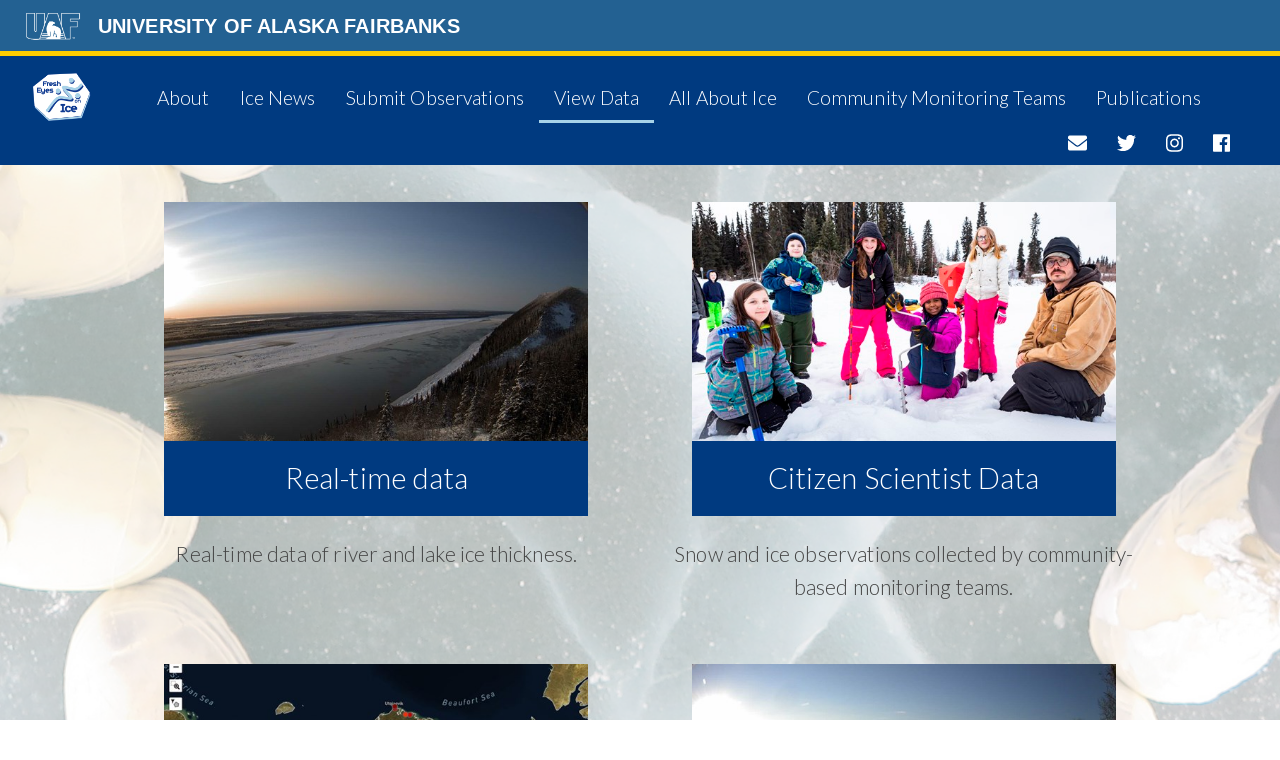

--- FILE ---
content_type: text/html; charset=utf-8
request_url: https://fresheyesonice.org/view-data/
body_size: 16079
content:

<!doctype html>
<html class="no-js" lang="en">
    <head>	
	<meta charset="utf-8" />
    <meta http-equiv="X-UA-Compatible" content="IE=edge,chrome=1">
    <meta name="description" content="Fresh Eyes on Ice is an observing network that explores the curious and fascinating aspects of frozen water and its role in the environment and Alaskans’ lives.">
    <meta name="keywords" content="Alaska, ice, freshwater, community, observation, data, real-time data">
    <meta name="viewport" content="width=device-width, initial-scale=1.0" />
	<title>View Data University of Alaska Fairbanks</title>
	<link rel="stylesheet" type="text/css" href="https://ine.uaf.edu/frontend/foundation-5.5.1/css/foundation.css">
	<link rel="stylesheet" type="text/css" href="/css/feoi-styles21.css" >
   <script defer src="https://use.fontawesome.com/releases/v5.0.4/js/all.js"></script>
	<script src="https://ine.uaf.edu/frontend/foundation-5.5.1/js/vendor/modernizr.js"></script>
	<script src="https://ajax.googleapis.com/ajax/libs/jquery/2.2.4/jquery.min.js"></script>
	
    </head>
    <body>
	 <header>
	      <div class="full-width UAFblue">	
			  	<div class="medium-1 columns">
						<div class="UAFlogo inline">
							<a href="http://www.uaf.edu" title=University of Alaska Fairbanks">
				   			<img src="/media/1045/uaf_logoonly_white.png" alt="University of Alaska Fairbanks"/>	 
			  				</a>
						</div>
				</div>
			    <div class="medium-11 columns">
			  			<p class="UAFlogoText inline">
			  				<a href="https://www.uaf.edu">University of Alaska Fairbanks</a>
			    		</p>
				</div>
			</div>
			
			
			
    	<div class="full-width subpage title clearfix">	
    	    <div class="medium-1 columns">
    	        <div class="logo">
    	            <a href="http://fresheyesonice.org"><img src="/media/1084/fresheyes-logo.png" alt="Fresh Eyes on Ice"></a>
    	        </div>
			</div>        
			<div class="medium-11 columns">
			   	<nav class="top-bar" data-topbar role="navigation">
                <ul class="title-area">
                    <li class="name">
                     <!--empty-->
                    </li>
                    <li class="toggle-topbar menu-icon">
                        <a href="#"><i class="fas fa-bars"></i> MENU</a>
                    </li>
                </ul>
                    <section class="top-bar-section">
                            


    <ul>
            <li>
                <a href="/about/">About</a>
            </li>
            <li>
                <a href="/ice-news/">Ice News</a>
            </li>
            <li>
                <a href="/submit-observations/">Submit Observations</a>
            </li>
            <li class="current">
                <a href="/view-data/">View Data</a>
            </li>
            <li>
                <a href="/all-about-ice/">All About Ice</a>
            </li>
            <li>
                <a href="/community-monitoring-teams/">Community Monitoring Teams</a>
            </li>
            <li>
                <a href="/publications/">Publications</a>
            </li>
    </ul>
    
                            <ul class="social labels right">
					            <li><a href="mailto:fresheyesonice@gmail.com"><i class="fa fa-envelope"></i></a></li>
					            <li><a href="https://twitter.com/fresheyesonice"><i class="fab fa-twitter"></i></a></li>
					            <li><a href="https://instagram.com/fresheyesonice"><i class="fab fa-instagram"></i></a></li>
                                <li><a href="https://www.facebook.com/groups/fresheyesonice"><i class="fab fa-facebook"></i></a></li>					    
			                </ul>
					</section>							
			</nav>
			</div>
    	</div>

            			
	 </header> 					
<!-- HEADER END -->
<!-- CONTENT BEGIN -->					
 	




    <div class="full-width options">
        <div class="small-10 small-centered columns">
            <ul class="small-block-grid-1 medium-block-grid-2" data-equalizer>
 
                <li>
                    <div class="snippet"> 
                                                    <div class="widget allLink">
                                    <img src="/media/1244/yukonriver_at_paimute_13000603_20201116220119.jpg?anchor=center&amp;mode=crop&amp;width=600&amp;height=338&amp;rnd=132808392330000000" />

						    <h1>Real-time data</h1>
                                <a href="/view-data/realtime-data/"></a>

                            </div>
                        <p><p>Real-time data of river and lake ice thickness.</p></p>
                  </div>
                </li>
                <li>
                    <div class="snippet"> 
                                                    <div class="widget allLink">
                                    <img src="/media/1245/copy-of-jr-19-6177-74.jpg?anchor=center&amp;mode=crop&amp;width=600&amp;height=338&amp;rnd=132808393130000000" />

						    <h1>Citizen Scientist Data</h1>
                                <a href="/view-data/cbmt-data/"></a>

                            </div>
                        <p><p>Snow and ice observations collected by community-based monitoring teams.</p></p>
                  </div>
                </li>
                <li>
                    <div class="snippet"> 
                                                    <div class="widget allLink">
                                    <img src="/media/1225/screenshot_feoi_iceportal.jpg?center=0.5283582089552239,0.54229934924078094&amp;mode=crop&amp;width=600&amp;height=338&amp;rnd=132800146880000000" />

						    <h1>Advanced Ice Portal</h1>
                                <a href="https://idevs.portal.axds.co/" target="_blank"></a>

                            </div>
                        <p><p>Data access to all Fresh Eyes on Ice datasets and more.</p></p>
                  </div>
                </li>
                <li>
                    <div class="snippet"> 
                                                    <div class="widget allLink">
                                    <img src="/media/1227/kuskokwim_river_above_kwethluk_20200506155039.jpg?anchor=center&amp;mode=crop&amp;width=600&amp;height=338&amp;rnd=132800146930000000" />

						    <h1>Ice Phenology</h1>
                                <a href="/view-data/ice-phenology/"></a>

                            </div>
                        <p><p>Data tracking seasonal changes of river and lake ice during freeze-up and break-up.</p></p>
                  </div>
                </li>
                <li>
                    <div class="snippet"> 
                            <div class="widget divLink">
                            <i class="fas fa-history" aria-hidden="true"></i>
                            <h1>Historical Data</h1>
                                <a href="/view-data/historical-data/"></a>

                            </div>
                                                <p><p>Historical datasets &amp; archives.</p></p>
                  </div>
                </li>
                <li>
                    <div class="snippet"> 
                            <div class="widget divLink">
                            <i class="fas fa-archive" aria-hidden="true"></i>
                            <h1>Outside Data</h1>
                                <a href="/view-data/outside-data-sources/"></a>

                            </div>
                                                <p><p>Data from outside sources.</p></p>
                  </div>
                </li>
            </ul>
        </div>   
    </div>




    <div class="full-width section">
        <div class="medium-8 medium-centered columns">
                <h1 id="a2705">The Fresh Eyes on Ice project is centered on data collection to:</h1>
<ul>
<li>inform decision making and safety</li>
<li>understand northern ecosystems and how they are changing,</li>
<li>provide stakeholders the opportunity to learn about and contribute to ice science</li>
</ul>
<p>Primary ice data of interest is simply ice thickness and how this changes over time on rivers and lakes including when if forms and melts or breaks up. Data is also collected about bedfast ice (when water bodies freeze solid to shallow lake- or river-beds), snow cover on ice, and ice conditions such as overflow. Using a combination of satellite remote sensing, in situ real-time sensors and cameras, and field measurements, along with historic records and sometimes models, we strive to represent ice conditions at relevant scales in time and space.</p>
<h2><a data-udi="umb://document/74c0e818dd75459b94b60ee95722dd82" href="#" title="RealTime Data">Real-Time Data</a><a data-udi="umb://document/74c0e818dd75459b94b60ee95722dd82" href="#" title="Ice Data Portal"><span class="fas fa-external-link-square-alt"> </span></a></h2>
<h2>GLOBE Observer <a rel="noopener noreferrer" href="https://scool.larc.nasa.gov/cgi-bin/EyesOnIce.cgi" target="_blank">Most recent submissions</a></h2>
<h2>Web Photo Tool <a rel="noopener noreferrer" href="https://feoi.shinyapps.io/PhotoFeed/" target="_blank">Most recent submissions</a></h2>
<h2>Citizen Science and Community-based Monitoring Data</h2>
<p><em><span><a rel="noopener noreferrer" href="https://arcticdata.io/catalog/view/doi%3A10.18739%2FA2319S462" target="_blank" title="CBMT Data 2019-2020">Alaska Community Ice Observations - 2019-2024</a> (NSF dataset)</span></em></p>
<p><em><span><a rel="noopener noreferrer" href="https://arcticdata.io/catalog/view/urn%3Auuid%3Ada53ce53-c1f8-4c58-9496-3737d0a43218" target="_blank">Citizen Scientists Ice Photos - 2019-2024</a> (Arctic Data Center)</span></em></p>
<h2>Synoptic and Region-specific Datasets</h2>
<p><em><span><a rel="noopener noreferrer" href="https://arcticdata.io/catalog/view/doi%3A10.18739%2FA2P55DJ61" target="_blank">Yukon and Tanana River Transect-based Snow and Ice Data - 2024</a> (Arctic Data Center)</span></em></p>
<p><em><span><a href="https://arcticdata.io/catalog/view/doi%3A10.18739%2FA2086372J">Open-water Zones Remote Sensing and Field Data - 2017-2023</a> (Arctic Data Center)</span></em></p>
<p><em><span><a rel="noopener noreferrer" href="https://arcticdata.io/catalog/view/doi%3A10.18739%2FA21V5BF8T" target="_blank">River Ice and Open Water Extent from Satellite Imagery in the Copper River Basin</a> (Arctic Data Center)</span></em></p>
<p><em><span><a rel="noopener noreferrer" href="https://arcticdata.io/catalog/view/doi%3A10.18739%2FA2CJ87K8H" target="_blank">Floating Ice and Bedfast Ice Regimes across Arctic Alaska</a> - 1992-2016 (Arctic Data Center)</span></em></p>
<h2>GLOBE Land Cover Fresh Eyes on Ice photos </h2>
<ul>
<li><a rel="noopener noreferrer" href="https://scool.larc.nasa.gov/cgi-bin/EyesOnIce.cgi?start_date=2021-10-01&amp;end_date=2022-05-30" target="_blank"><span><em>Winter 2021-2022</em></span></a></li>
<li><a rel="noopener noreferrer" href="https://scool.larc.nasa.gov/cgi-bin/EyesOnIce.cgi?start_date=2020-10-01&amp;end_date=2021-05-30" target="_blank"><span><em>Winter 2020-2021</em></span></a></li>
</ul>
<p><a rel="noopener noreferrer" href="https://arcticdata.io/catalog/view/urn%3Auuid%3Ade490264-ec84-4e09-8493-35eb324de516" target="_blank" title="Allen Bondurant, Christopher Arp, Dana Brown, and Katie Spellman. 2021. Alaska River Ice Phenology Camera Network - 2019/2020. Arctic Data Center. doi:10.18739/A2862BC6F."><strong>2019-2024 River Ice Photo Archive</strong></a><em> (Real-time Camera Network)</em></p>
<h2><a href="https://idevs.portal.axds.co/" title="Ice Data Portal">Ice Data Portal</a></h2>
<h2>Ice Phenology Videos</h2>
<ul>
<li><a data-udi="umb://document/5a85345db851475ca5493dac8b4d5421" href="#" title="2019 Freeze-up Phenology"><strong>2019 Freeze-up</strong></a></li>
<li><a rel="noopener noreferrer" data-udi="umb://document/3e1bc84e89e04f41bc155bb53c619932" href="#" target="_blank" title="2020 Break-up Phenology"><strong>2020 Break-up</strong></a></li>
<li><a rel="noopener noreferrer" href="/ice-news/2020/openwater-into-new-year/" target="_blank" title="2020-21 Freeze-up"><strong>2020-21 Freeze-up</strong></a></li>
<li><a data-udi="umb://document/c6593edfefd14e91a75173e2f3af55f9" href="#" title="2021 Breakup Videos"><strong>2021 Break-up</strong></a></li>
<li><a data-udi="umb://document/94ea7ade8f354e9195920c25e1df04e1" href="/view-data/ice-phenology/" title="Ice Phenology"><strong>2021 Freeze-up</strong></a></li>
<li><a data-udi="umb://document/94ea7ade8f354e9195920c25e1df04e1" href="/view-data/ice-phenology/" title="Ice Phenology"><strong>2022 Break-up</strong></a></li>
<li><a rel="noopener noreferrer" href="/view-data/ice-phenology/" target="_blank"><strong>2022 Freeze-up</strong></a></li>
<li><a rel="noopener noreferrer" href="/view-data/ice-phenology/" target="_blank"><strong>2023 Break-up</strong></a></li>
<li><a rel="noopener noreferrer" href="/view-data/ice-phenology/" target="_blank"><strong>2023 Freeze-up</strong></a></li>
<li><a rel="noopener noreferrer" href="/view-data/ice-phenology/" target="_blank"><strong>2024 Break-up</strong></a></li>
</ul>
<p> </p>
<p> </p>        </div>   
    </div>



<!-- CONTENT END -->  
<!--FOOTER BEGIN-->
        <footer>
            <div class="prefooter full-width">
                <div class="row">
                <div class="medium-12 medium-centered columns">
                    <h1>Contact & Collaborate</h1>		
			         <section class="top-bar-section">
			            <ul class="social labels">
					        <li><a href="mailto:fresheyesonice@gmail.com"><i class="fa fa-envelope fa-2x"></i></a></li>
					        <li><a href="https://twitter.com/fresheyesonice"><i class="fab fa-twitter fa-2x"></i></a></li>
					        <li><a href="https://instagram.com/fresheyesonice"><i class="fab fa-instagram fa-2x"></i></a></li>
                            <li><a href="https://www.facebook.com/groups/fresheyesonice"><i class="fab fa-facebook fa-2x"></i></a></li>					    
					    </ul>
					</section>
			    </div>  
			    </div>
			    <div class="row">
                <div class="medium-12 medium-centerd columns">
                       <h1>Project Funding</h1>			
			  			<div class="asideLogo">
				   			<img src="/media/1047/nsf_4-color_bitmap_logo.png" alt="National Science Foundation"/>
				   			 <p>Award #1836523</p>
			    		</div>
			    		<div class="asideLogo">
				   			<img src="/media/1165/nasa_insignia.jpg" alt="NASA partner insignia"/>
				   			 <p>Award #80NSSC21K0858 and 80NSSC22K1915</p>
			    		</div>
			    </div> 
			    </div>
            </div>							
		 	<div class="full-width expanded UAFblue">
                 <div class="small-10 small-centered columns UAFfooter">  	 
					<a href="https://www.uaf.edu" title="University of Alaska Fairbanks">
				   	<img src="https://ine.uaf.edu/media/92044/uaflogo_a.png" alt="University of Alaska Fairbanks"/>	 
			  		</a>
            <p>The <a href="https://www.alaska.edu/alaska/">University of Alaska</a> is an equal opportunity/equal access employer and educational institution. 
							The university is committed to a <a href="https://www.alaska.edu/nondiscrimination">policy of nondiscrimination</a> against individuals on the basis of any legally protected status.
						</p> 
                     <p>For technical issues regarding this website, please contact <a href="mailto:cem.web@alaska.edu">cem.web@alaska.edu</a>.
                     </p>
				 </div>	 
			</div>
        </footer>
		  <div class="scroll-to-top">
  			<span class="scroll-to-inner">
   				 <i class="fa fa-2x fa-arrow-circle-up"></i>
  			</span>
		 </div>	
		<script src="https://ine.uaf.edu/frontend/foundation-5.5.1/js/foundation.min.js"></script>
		<script src="/scripts/scrollToTop.js"></script>
		<script src="/scripts/adjustShortPages.js"></script>
        <script>
            $(document).foundation();
        </script>
	
    </body>
</html>					

--- FILE ---
content_type: text/css
request_url: https://fresheyesonice.org/css/feoi-styles21.css
body_size: 9668
content:
@import url("UAF-styles.css");
@import url('https://fonts.googleapis.com/css2?family=Lato:ital,wght@0,300;0,400;0,700;1,400&display=swap');
@import url("foundation-mods.css");

/*layout*/
.full-width{
   width: 100%;
   margin-left: auto;
   margin-right: auto;
   max-width: initial;	
}	
.expanded{
	overflow: hidden;
	}
.section{
	overflow: hidden;
	padding: 2em 0;	
	}
.iframeWrap {
    position: relative;
    padding-bottom: 50%;
    padding-top: 25px;
    overflow: hidden;
	/*background: #30A0C4;*/
	border-radius: 3px;
}
.iframeWrap iframe {
    position: absolute;
    top: 0;
    left: 0;
    width: 100%;
    height: 100%;
    border: 0;
	padding: 1em 0;
}
.iframeWrap object {
    position: absolute;
    top: 0;
    left: 0;
    width: 100%;
    height: 100%;
    border: 0;
	padding: 1em 0;
}

.iframeMap {
    position: relative;
    overflow: hidden;
    padding-top: 56.25%;
	border-radius: 3px;
}
.iframeMap iframe {
	position: absolute;
	top: 0;
	left: 0;
	width: 100%;
	height: 100%;
	border: 0;
}
 
#chart_div{
	padding: 2em;
	width: 100%;
	height: auto;
	border: 1px solid #aaa;
}
.banner{
	background: #fff000;
}
.banner div{
	position: relative;
	display: block;
	padding: 0 0 0.4em 0;
}	
.banner p{
	font-family: 'Lato', sans-serif;
	font-weight: 300;
	text-align: center;
	margin: 0;
	font-size: 1em;
 }	
.banner p a, banner div > p(:first-child){
	font-size: 1.6em;
	font-weight: normal;
	color: #a6192E;
 }
.banner p a:hover{
	color: #c6394E;
}

/*Type*/
h1, h2, h3, h4, h5, p, ul, ol, table{
	font-family: 'Lato', sans-serif;
	}
h1, h2, h3, h4, h5{
	font-weight: 300;
	color: #003a80;
	margin-top: 0.6em;
 }
p, ol, ul{
	font-size: 1.3em;
	letter-spacing: 0.008em;
	color: #444444;
	}
h3.siteLoc{
	margin-bottom: 0;
}
p.coord{
	font-size: 0.9em;
	margin: 0;
	padding: 0;
	color: #666666;
}
p.coord svg{
	display: inline;
	margin-right: 6px;
} 
a, a:visited{
	color: #30A0C4;
}
a:hover{
	color: #a7d2e8;
}
ul{
	list-style: square outside;
}	
.noBulletts{
	list-style: none;
	margin: 0 auto;
	}
.top-bar, .top-bar-section ul li, .top-bar-section ul li > a{
	font-family: 'Lato', sans-serif;	
	}
.asideLogo p{
	color: #fff;
	font-size: 1em;
	display: inline;	
	}	
/*Front*/
.title, .prefooter{
	background: #003a80;
	color: #ffffff;
	}
.title .logo img{
	max-height: 250px;
	padding: 1em 0 1em 1em;
	}
.subpage .logo img{
	max-height: 120px;
	padding: 1em 0 1em 1em;
	}
.title .logotext{
	padding: 1em 0;
   }
.title .logotext h1
	{
	font-size: 2.6em;
	}	
.title .logotext p
	{
	font-weight: 300;
	color: #ffffff;	
	}
.title .logotext a, .title .logotext a:visited
	{
	color: #ffffff;
	text-decoration: none;	
	}	
.title .logotext a:hover
	{
	color: #a7d2e8;
	}	
.hero {
	position: relative;
	background-size: cover;
	background-position: center center;
	background-repeat: no-repeat;
	background-attachment: fixed;
	}	
.hero p{
	display: none;
	color: transparent;
	}
.social li{
	display: inline;
	}
.nav .social{
	margin-right: 1em;
   }
.nav .social a, .nav .social a span, .nav .social a:visited, .nav .social .svg-inline--fa {
	color: #003a80;
	}
.nav .social a:hover, .nav .social a:hover span, .nav .social .svg-inline--fa:hover{
    color: #ffffff;	
	}
.prefooter{
	padding: 1.4em 0 2em 0;
	text-align: center;
   }
.prefooter h1{
   color: #ffffff;
   font-size: 1.4em;
   font-weight: 300; 	
   }
.prefooter .social{
	display: inline-block;
   }
.prefooter .social a, .prefooter .social a span, .prefooter .social a:visited, .prefooter .social .svg-inline--fa {
	color: #ffffff;
	}
.prefooter .social a:hover, .prefooter .social a:hover span, .prefooter .social .svg-inline--fa:hover{
    color: #a7d2e8;	
	}
.prefooter .asideLogo{
	display: inline-block;
	margin: 0.5em;
    }
.prefooter .asideLogo p{
	font-weight: 300;
    }
.prefooter .asideLogo img{
	max-height: 60px;
    }
.feature, .options{
	position: relative;
	display: block;
	padding: 1.6em 0;
	background: url(/media/1061/ice-bgr.jpg) 40% 80% no-repeat fixed;
	background-size: cover;
	}
.feature:before, .options:before{
	position: absolute;	
	content: '';
	top: 0;
	right: 0;
	bottom: 0;
	left: 0;
	background: #fff;
	opacity: 0.6;			
	}
.feature h1{
	text-align: center;
	}
.feed{
	position: relative;
	display: block;
	padding: 1.6em 0;
  }
.newsWidget{
	background-color: #f9f9ff;
	overflow: hidden;
	width: 100%;
	margin: 1em 0;
}	
.newsWidget div{
	padding: 0.4em 1em;
}
.newsWidget p{
	margin: 0.2em 0;
	padding: 0;
	border-radius: 3px;
 }	
.newsWidget p:nth-child(1){
	font-size: 1.4em;
	line-height: 1.2;
 }
.newsWidget p:nth-child(2){
	font-size: 0.8em;
	color: #666;
 }	
.involvement, .options{
	background-color: #ffde6b;
	padding: 1em 0;
	text-align: center;
}
.involvement .snippet, .options .snippet{
	margin: 1em;
}
.options .snippet{
	border-radius: 3px;
}
.involvement .columns > p, .options.columns > p{
	color: #003a80;
}
.involvement .snippet p, .options .snippet p{
	font-family: 'Lato', sans-serif;
	font-weight: 300;
	font-size: 1em;
	margin: 0;
}
.widget.divLink {
    position: relative;
	padding: 1em;
	margin: 1em;
	cursor: pointer;
	background-color: #003a80;
	text-align: center;
	border-radius: 3px;
}

.widget.divLink a, .widget.allLink a{
    position: absolute;
    display: block;
    top: 0;
    bottom: 0;
    left: 0;
    right: 0;
    text-indent: -9999px;
    z-index: 1000;
}
.widget.divLink h1, .widget.divLink .svg-inline--fa, .options .widget.allLink h1{
	color: #ffffff;
	font-size: 1.4em!important;
	margin: 0;
   }
.widget.divLink .svg-inline--fa{
	font-size: 2em;
   }
.widget.divLink:hover h1, .widget.divLink:hover .svg-inline--fa{
	color: #003a80;
}
.widget.divLink img{
	max-height: 80px!important;
	padding-bottom: 10px;
}
.options .widget.allLink{
 	margin: 1em;
}
.widget.allLink{
	position: relative;
 	cursor: pointer;
	background-color: #003a80;
	text-align: center;
	margin: 1em;
}
.widget.divLink:hover, .widget.allLink:hover{
	background-color: #a7d2e8;
}
.options .widget.allLink h1{
	font-weight: 300;
	}	
.widget.allLink h1{
	color: #ffffff;
	font-weight: 400;
	padding: 0.6em 0;
	}
.widget.allLink:hover h1{
	color: #003a80;
	}
.widget.allLink img{
	display: block;
	width: 100%;
	}
.widget-ext{
	display: block;
	background: #f2f3f9;
	padding: 1em;
	margin: 0;
	}
.widget-ext p, .widget-ext ol, .widget-ext ul {
	font-size: 0.9em;
	}
.people-profile > ul > li:not(:first-child){
	font-size: 0.8em!important;
	font-weight: 300;
	}
.people-profile > ul > li:first-child{
	color:  #6792a8;
	font-weight: 500;
	}
.flexWrap{
	display: flex;
  justify-content: center;
	}
.feoiTabs .tabs{
	text-align: center;
	display: flex;
	}	
.feoiTabs .tabs .tab-title{
	flex: 1 0 0;
}
.feoiTabs .tabs .tab-title a{
	background-color: #003a80;
	margin: 0 0.6em;
	padding: 1em 1.6em;
	}
.feoiTabs .tabs .tab-title.active a{
	background-color: #ffde6b;
	}
.feoiTabs .tabs .tab-title a h1{
	color: #ffffff;
	font-size: 1.6em;
	margin: 0 0 0.6em 0;
	}
.feoiTabs .tabs .tab-title a:hover{
	background-color: #a7d2E8;
	}
.feoiTabs .tabs .tab-title.active a h1{
	color: #003a80;
	}
.feoiTabs .tabs .widgetTab{
	background-color: transparent;
	padding: 1em;
	}
@media only screen and (max-width: 40em) {
	.hero {
	height: 40vh;
	}	
	.hero p{
	position: absolute;	
	display: inline-block;
	top: 0%;	
	font-size: 1.2rem;
	}	
	.title .top-bar, .title .top-bar-section ul li > a, .title .top-bar-section ul li {
	background: transparent;
	}	
	.nav .top-bar .name {
	background: #30A0C4;	
	}	
	.nav .top-bar-section ul li > a, .nav .top-bar-section ul li {
	background-color: #30A0C4;
	font-size: 1.2rem;	
	}	
	.nav .toggle-topbar.menu-icon{
	left: 0;
	}
	.nav .top-bar .toggle-topbar.menu-icon a {
	color: #fff; 
	background: #30A0C4;	
	}
	.nav .top-bar .toggle-topbar.menu-icon a:hover {
	color: #fff;
	background: #859E05;	
	}
	.nav .top-bar-section ul li:hover:not(.has-form) > a{
	background: #859E05;				
	}
	.social.labels li a{
	display: inline;
	}
	.social.labels li span{
	display: none;
	}
	.social li:hover > a{
	background-color: transparent!important;								
	}	
	.newsWidget img{
	position: relative;
	left: 50%;
	transform: translateX(-50%);
	margin-top: 0.5em;	
	}
	.widget.allLink h1{
	font-size: 1.2rem;
	}	
   .graphWrap {
  	overflow: hidden;	 
  	position: relative;
	padding-top: 20%;	     
	}
	.graphWrap  iframe {
   border: 0;
   height: 100%;
   left: 0;
   position: absolute;
   top: 0;
   width: 100%;
	}
}

@media only screen and (min-width: 40em) {
	.nopadding {
  	padding-left: 0;
  	padding-right: 0;
	}
	.subpage .logo a:hover img{
	transform: scale(1.5);
	}
   .top-bar, .top-bar-section ul li, .top-bar-section ul li > a{
	background: transparent!important;	
	}	
	.top-bar-section ul li > a{
	font-weight: 300;	
	}	
	.nav{
	background: #a7d2e8;	
	}	
	.nav .top-bar-section ul:not(.social) li:hover > a:hover, .nav .top-bar-section ul:not(.social) li:hover > a{
	background-color: #a7d2e8!important;								
	}	
	.nav .top-bar-section ul li > a{
	font-size: 1.4rem;	
	color: #003a80;		
	}	
	.subpage nav{
	margin: 1.2em;
	}	
	.subpage .top-bar-section ul li > a{
	font-size: 1.2rem;	
	color: #ffffff;		
	}	
	.subpage .top-bar-section ul li.current a{
    border-bottom: 3px solid #a7d2e8!important;								
	}
	.subpage .top-bar-section ul li:not(.current) a:hover{
    color: #a7d2e8!important;								
	}
	
    .social.labels li span{
	position: relative;
	display: block;		
	font-size: 80%;
	line-height: 0;
	text-align: center;	
	left: -25%;	
	top: -8px;	
		}
	.hero {
	height: 60vh;
	}	
	.hero p{
	position: absolute;	
	display: inline-block;
	bottom: 10%;
	right: 30%;	
	font-size: 1.6rem;
	}
	.newsWidget img, .newsWidget div{
	float: left;
	}
	.newsWidget div{
	display: inline-block;
	max-width: 80%;
	}		
}
/*remove line from legend marker*/
.highcharts-legend-item .highcharts-graph {
	display: none;
}

--- FILE ---
content_type: text/css
request_url: https://fresheyesonice.org/css/UAF-styles.css
body_size: 2669
content:
.breadcrumbs{
	background-color: none;
	border: none;
}
.UAFblue{
	background-color: #236192;
	overflow: hidden;
	padding: 0.6rem 0 0.6rem 0;
	border-bottom: 0.3rem #ffcd00 solid;
	}

.UAFlogo.inline img, .asideLogo img {
	max-height: 40px;
	}
.UAFlogo img{
	display: block;
	margin: 0 auto;
	max-width: 80%;
	}	
.UAFlogo img:hover{
	transform: scale(1.2);
	}	
.UAFsig, .UAFlogoText{
	font-family: "Open Sans", sans-serif;
		}
.UAFlogoText{
	display: inline-block;
	vertical-align: middle;
	margin: 0;
	padding: 0;
	}
.UAFlogoText a{
	font-weight: bold;
	color: #fff!important;
	white-space: nowrap;
	text-transform: uppercase;
	}
.UAFlogoText a:hover{
	color: #ffcd00;
	}
.UAFsig{
	display: inline-block;
	margin: 0;
	padding: 0;
	}
.UAFsig li{
	list-style-type: none;
	display: block;
		}
.UAFsig li, .UAFsig li a{
	color: #fff;
		}	
.UAFsig li a:hover{
	color: #ffcd73;	
	}	
.UAFsig li:first-child{
	border-bottom: 1px solid #f1f1f1;
}	
.UAFfooter{
	padding: 1em 0;
	text-align: center;		
}		
.UAFfooter img{
	height: 6vh;	
}		
.UAFfooter p{
	font-family: "Open Sans", sans-serif;
	font-size: 0.7em;
	color: #f1f1f1;
	margin: 0;
}
.UAFfooter a, .UAFfooter a:visited{
	color: #ffcd73;	
}
.UAFfooter a:hover{
	text-decoration: underline;	
}
.iframeWrap {
    position: relative;
    padding-bottom: 50%;
    padding-top: 25px;
    overflow: hidden;
	border-radius: 3px;
}
.iframeWrap iframe {
    position: absolute;
    top: 0;
    left: 0;
    width: 100%;
    height: 100%;
    border: 0;
	padding: 1em 0;
}

.scroll-to-top {
  position: fixed;
  opacity: 0;
  visibility: hidden;
  overflow: hidden;
  text-align: center;
  z-index: 99999999;
  background: #aaa;
  color: #f1f1f1;
  width: 50px;
  height: 48px;
  line-height: 48px;
  right: 0;
  bottom: 20px;
  padding-top: 5px;
  -webkit-transition: all 0.5s ease-in-out;
  -moz-transition: all 0.5s ease-in-out;
  -ms-transition: all 0.5s ease-in-out;
  -o-transition: all 0.5s ease-in-out;
  transition: all 0.5s ease-in-out;
}
.scroll-to-top:hover {
  background-color: #DBA83B;
}
.scroll-to-top.show {
    visibility:visible;
    cursor:pointer;
  opacity: 0.6;
}
.scroll-to-top i.fa {
line-height: inherit;
}

@media only screen and (max-width: 40em) { 
	.UAFlogoText a{
	font-size: 1rem;
	}	
	.UAFlogo img{
		max-height: 8vh;
	}	
	.UAFsig li{
		font-size: 0.9em;
		text-align: center;	  
	}	
	.UAFsig li:first-child{
		border-bottom: none;
	}		
	.UAFsig li:last-child{
		display: none;
	}	
	.asideLogo{
	text-align: center;
	}
}

@media only screen and (min-width: 40em) { 
	.UAFlogo.inline {
	display: inline-block;
	vertical-align: middle;
	}
	.UAFlogoText.inline {
	margin-left: -1.2em;
	}
	.UAFlogoText a{
	display: block;
	font-size: 1.25rem;
	}	
	.asideLogo{
	text-align: right;
	display: table-cell;
    padding: 0 0.5em;	
	}
}	


--- FILE ---
content_type: text/css
request_url: https://fresheyesonice.org/css/foundation-mods.css
body_size: 219
content:
button, .button {
	font-weight: 300;
	letter-spacing: 0.05em;
	color: #fff!important;
	background-color: #2197B0;
}
button.radius, .button.radius {
    border-radius: 3px;
}
.breadcrumbs{
	padding: 0;
	background-color: transparent;
	border: none;
}
.breadcrumbs > * a {
    color: #2197B0;!important;
}
.breadcrumbs .current{
	font-weight: bold;
}

--- FILE ---
content_type: application/javascript
request_url: https://fresheyesonice.org/scripts/scrollToTop.js
body_size: 378
content:
$(document).on( 'scroll', function(){
  if ($(window).scrollTop() > 50) {
    $('.scroll-to-top').addClass('show');
  } else {
    $('.scroll-to-top').removeClass('show');
  }
});

$('.scroll-to-top').on('click', scrollToTop);
  function scrollToTop() {
  verticalOffset = typeof(verticalOffset) != 'undefined' ? verticalOffset : 0;
  element = $('body');
  offset = element.offset();
  offsetTop = offset.top;
  $('html, body').animate({scrollTop: offsetTop}, 500, 'linear');
} 			